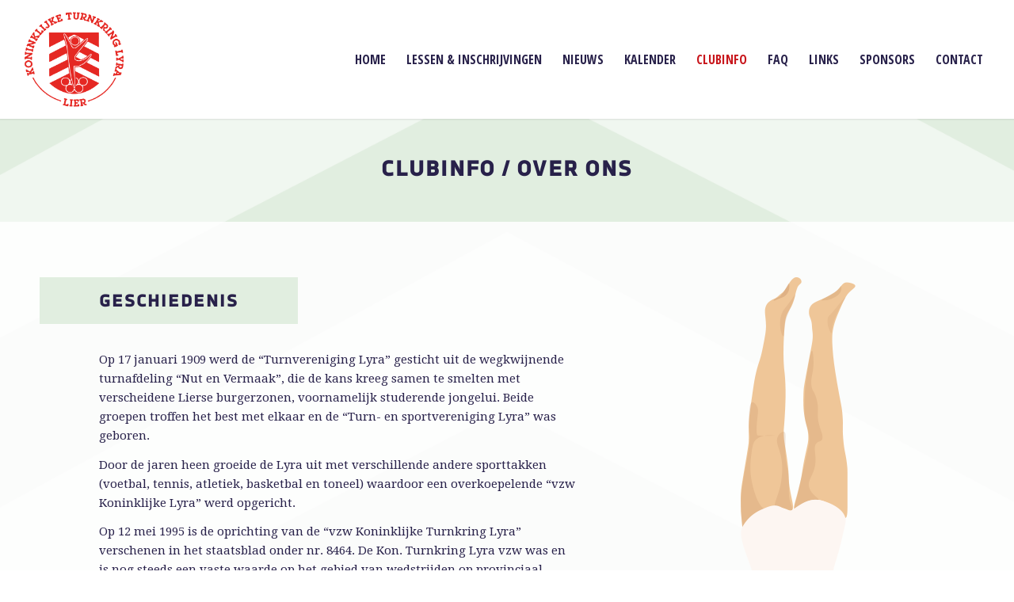

--- FILE ---
content_type: text/css
request_url: https://www.turnkring-lyra.be/wp-content/uploads/dynamic_avia/avia_posts_css/post-224.css?ver=ver-1769751346
body_size: 493
content:
.avia-section.av-wzcrs-e9b8baf79095b29c3c8e6de0fc8971a3{background-color:#e1eee0;background-image:url(https://www.turnkring-lyra.be/wp-content/uploads/2021/07/chevrons2x.png);background-repeat:no-repeat;background-position:50% 50%;background-attachment:fixed} .flex_column.av-tj4js-c9042d6cfd9e7cc246d148b67e84fa54{border-radius:0px 0px 0px 0px;padding:0px 0px 0px 0px} #top .av-special-heading.av-krp0prct-fae26d528ff3c7275054381c67d6be21{padding-bottom:0}body .av-special-heading.av-krp0prct-fae26d528ff3c7275054381c67d6be21 .av-special-heading-tag .heading-char{font-size:25px}.av-special-heading.av-krp0prct-fae26d528ff3c7275054381c67d6be21 .av-subheading{font-size:15px} .avia-section.av-n08j4-be5bc637e179843a072e63e588730775{background-color:#fbfcfb;background-image:url(https://www.turnkring-lyra.be/wp-content/uploads/2021/07/chevrons2x.png);background-repeat:no-repeat;background-position:50% 50%;background-attachment:fixed} .flex_column.av-f7s2w-256e74fd827c5a9a248a1f308014a4f2{border-radius:0px 0px 0px 0px;padding:0px 0px 0px 0px} #top .av-special-heading.av-krp0rbu2-2c900fdac6bbe3677a275dc9e0dc0672{padding-bottom:0}body .av-special-heading.av-krp0rbu2-2c900fdac6bbe3677a275dc9e0dc0672 .av-special-heading-tag .heading-char{font-size:25px}.av-special-heading.av-krp0rbu2-2c900fdac6bbe3677a275dc9e0dc0672 .av-subheading{font-size:15px} #top .av-special-heading.av-krp0rhwu-6a0f7c8d39f105325c66f6cc5108ad60{padding-bottom:0}body .av-special-heading.av-krp0rhwu-6a0f7c8d39f105325c66f6cc5108ad60 .av-special-heading-tag .heading-char{font-size:25px}.av-special-heading.av-krp0rhwu-6a0f7c8d39f105325c66f6cc5108ad60 .av-subheading{font-size:15px} .flex_column.av-962w0-4c55cb2935250760bc14fde2f3d61cd4{border-radius:0px 0px 0px 0px;padding:0px 0px 0px 0px} .avia-image-container.av-krqbe8nx-3914671b5fec09c0683857bf5c57050d img.avia_image{box-shadow:none}.avia-image-container.av-krqbe8nx-3914671b5fec09c0683857bf5c57050d .av-image-caption-overlay-center{color:#ffffff}